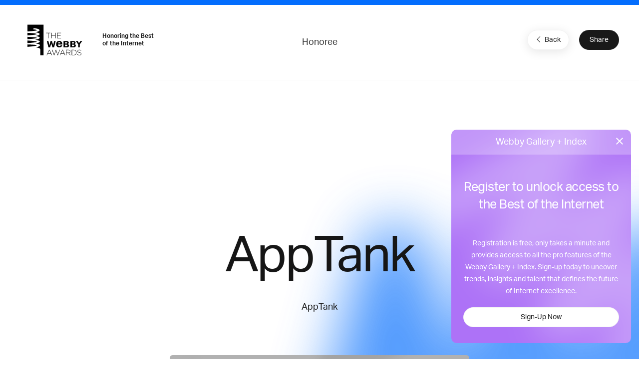

--- FILE ---
content_type: text/html; charset=utf-8
request_url: https://www.google.com/recaptcha/api2/anchor?ar=1&k=6LcC5f8qAAAAAN7E3g2z0N_EoPq3Vri8uXzTmFiO&co=aHR0cHM6Ly93aW5uZXJzLndlYmJ5YXdhcmRzLmNvbTo0NDM.&hl=en&v=PoyoqOPhxBO7pBk68S4YbpHZ&size=invisible&anchor-ms=20000&execute-ms=30000&cb=6f6n0oqgsnhu
body_size: 48611
content:
<!DOCTYPE HTML><html dir="ltr" lang="en"><head><meta http-equiv="Content-Type" content="text/html; charset=UTF-8">
<meta http-equiv="X-UA-Compatible" content="IE=edge">
<title>reCAPTCHA</title>
<style type="text/css">
/* cyrillic-ext */
@font-face {
  font-family: 'Roboto';
  font-style: normal;
  font-weight: 400;
  font-stretch: 100%;
  src: url(//fonts.gstatic.com/s/roboto/v48/KFO7CnqEu92Fr1ME7kSn66aGLdTylUAMa3GUBHMdazTgWw.woff2) format('woff2');
  unicode-range: U+0460-052F, U+1C80-1C8A, U+20B4, U+2DE0-2DFF, U+A640-A69F, U+FE2E-FE2F;
}
/* cyrillic */
@font-face {
  font-family: 'Roboto';
  font-style: normal;
  font-weight: 400;
  font-stretch: 100%;
  src: url(//fonts.gstatic.com/s/roboto/v48/KFO7CnqEu92Fr1ME7kSn66aGLdTylUAMa3iUBHMdazTgWw.woff2) format('woff2');
  unicode-range: U+0301, U+0400-045F, U+0490-0491, U+04B0-04B1, U+2116;
}
/* greek-ext */
@font-face {
  font-family: 'Roboto';
  font-style: normal;
  font-weight: 400;
  font-stretch: 100%;
  src: url(//fonts.gstatic.com/s/roboto/v48/KFO7CnqEu92Fr1ME7kSn66aGLdTylUAMa3CUBHMdazTgWw.woff2) format('woff2');
  unicode-range: U+1F00-1FFF;
}
/* greek */
@font-face {
  font-family: 'Roboto';
  font-style: normal;
  font-weight: 400;
  font-stretch: 100%;
  src: url(//fonts.gstatic.com/s/roboto/v48/KFO7CnqEu92Fr1ME7kSn66aGLdTylUAMa3-UBHMdazTgWw.woff2) format('woff2');
  unicode-range: U+0370-0377, U+037A-037F, U+0384-038A, U+038C, U+038E-03A1, U+03A3-03FF;
}
/* math */
@font-face {
  font-family: 'Roboto';
  font-style: normal;
  font-weight: 400;
  font-stretch: 100%;
  src: url(//fonts.gstatic.com/s/roboto/v48/KFO7CnqEu92Fr1ME7kSn66aGLdTylUAMawCUBHMdazTgWw.woff2) format('woff2');
  unicode-range: U+0302-0303, U+0305, U+0307-0308, U+0310, U+0312, U+0315, U+031A, U+0326-0327, U+032C, U+032F-0330, U+0332-0333, U+0338, U+033A, U+0346, U+034D, U+0391-03A1, U+03A3-03A9, U+03B1-03C9, U+03D1, U+03D5-03D6, U+03F0-03F1, U+03F4-03F5, U+2016-2017, U+2034-2038, U+203C, U+2040, U+2043, U+2047, U+2050, U+2057, U+205F, U+2070-2071, U+2074-208E, U+2090-209C, U+20D0-20DC, U+20E1, U+20E5-20EF, U+2100-2112, U+2114-2115, U+2117-2121, U+2123-214F, U+2190, U+2192, U+2194-21AE, U+21B0-21E5, U+21F1-21F2, U+21F4-2211, U+2213-2214, U+2216-22FF, U+2308-230B, U+2310, U+2319, U+231C-2321, U+2336-237A, U+237C, U+2395, U+239B-23B7, U+23D0, U+23DC-23E1, U+2474-2475, U+25AF, U+25B3, U+25B7, U+25BD, U+25C1, U+25CA, U+25CC, U+25FB, U+266D-266F, U+27C0-27FF, U+2900-2AFF, U+2B0E-2B11, U+2B30-2B4C, U+2BFE, U+3030, U+FF5B, U+FF5D, U+1D400-1D7FF, U+1EE00-1EEFF;
}
/* symbols */
@font-face {
  font-family: 'Roboto';
  font-style: normal;
  font-weight: 400;
  font-stretch: 100%;
  src: url(//fonts.gstatic.com/s/roboto/v48/KFO7CnqEu92Fr1ME7kSn66aGLdTylUAMaxKUBHMdazTgWw.woff2) format('woff2');
  unicode-range: U+0001-000C, U+000E-001F, U+007F-009F, U+20DD-20E0, U+20E2-20E4, U+2150-218F, U+2190, U+2192, U+2194-2199, U+21AF, U+21E6-21F0, U+21F3, U+2218-2219, U+2299, U+22C4-22C6, U+2300-243F, U+2440-244A, U+2460-24FF, U+25A0-27BF, U+2800-28FF, U+2921-2922, U+2981, U+29BF, U+29EB, U+2B00-2BFF, U+4DC0-4DFF, U+FFF9-FFFB, U+10140-1018E, U+10190-1019C, U+101A0, U+101D0-101FD, U+102E0-102FB, U+10E60-10E7E, U+1D2C0-1D2D3, U+1D2E0-1D37F, U+1F000-1F0FF, U+1F100-1F1AD, U+1F1E6-1F1FF, U+1F30D-1F30F, U+1F315, U+1F31C, U+1F31E, U+1F320-1F32C, U+1F336, U+1F378, U+1F37D, U+1F382, U+1F393-1F39F, U+1F3A7-1F3A8, U+1F3AC-1F3AF, U+1F3C2, U+1F3C4-1F3C6, U+1F3CA-1F3CE, U+1F3D4-1F3E0, U+1F3ED, U+1F3F1-1F3F3, U+1F3F5-1F3F7, U+1F408, U+1F415, U+1F41F, U+1F426, U+1F43F, U+1F441-1F442, U+1F444, U+1F446-1F449, U+1F44C-1F44E, U+1F453, U+1F46A, U+1F47D, U+1F4A3, U+1F4B0, U+1F4B3, U+1F4B9, U+1F4BB, U+1F4BF, U+1F4C8-1F4CB, U+1F4D6, U+1F4DA, U+1F4DF, U+1F4E3-1F4E6, U+1F4EA-1F4ED, U+1F4F7, U+1F4F9-1F4FB, U+1F4FD-1F4FE, U+1F503, U+1F507-1F50B, U+1F50D, U+1F512-1F513, U+1F53E-1F54A, U+1F54F-1F5FA, U+1F610, U+1F650-1F67F, U+1F687, U+1F68D, U+1F691, U+1F694, U+1F698, U+1F6AD, U+1F6B2, U+1F6B9-1F6BA, U+1F6BC, U+1F6C6-1F6CF, U+1F6D3-1F6D7, U+1F6E0-1F6EA, U+1F6F0-1F6F3, U+1F6F7-1F6FC, U+1F700-1F7FF, U+1F800-1F80B, U+1F810-1F847, U+1F850-1F859, U+1F860-1F887, U+1F890-1F8AD, U+1F8B0-1F8BB, U+1F8C0-1F8C1, U+1F900-1F90B, U+1F93B, U+1F946, U+1F984, U+1F996, U+1F9E9, U+1FA00-1FA6F, U+1FA70-1FA7C, U+1FA80-1FA89, U+1FA8F-1FAC6, U+1FACE-1FADC, U+1FADF-1FAE9, U+1FAF0-1FAF8, U+1FB00-1FBFF;
}
/* vietnamese */
@font-face {
  font-family: 'Roboto';
  font-style: normal;
  font-weight: 400;
  font-stretch: 100%;
  src: url(//fonts.gstatic.com/s/roboto/v48/KFO7CnqEu92Fr1ME7kSn66aGLdTylUAMa3OUBHMdazTgWw.woff2) format('woff2');
  unicode-range: U+0102-0103, U+0110-0111, U+0128-0129, U+0168-0169, U+01A0-01A1, U+01AF-01B0, U+0300-0301, U+0303-0304, U+0308-0309, U+0323, U+0329, U+1EA0-1EF9, U+20AB;
}
/* latin-ext */
@font-face {
  font-family: 'Roboto';
  font-style: normal;
  font-weight: 400;
  font-stretch: 100%;
  src: url(//fonts.gstatic.com/s/roboto/v48/KFO7CnqEu92Fr1ME7kSn66aGLdTylUAMa3KUBHMdazTgWw.woff2) format('woff2');
  unicode-range: U+0100-02BA, U+02BD-02C5, U+02C7-02CC, U+02CE-02D7, U+02DD-02FF, U+0304, U+0308, U+0329, U+1D00-1DBF, U+1E00-1E9F, U+1EF2-1EFF, U+2020, U+20A0-20AB, U+20AD-20C0, U+2113, U+2C60-2C7F, U+A720-A7FF;
}
/* latin */
@font-face {
  font-family: 'Roboto';
  font-style: normal;
  font-weight: 400;
  font-stretch: 100%;
  src: url(//fonts.gstatic.com/s/roboto/v48/KFO7CnqEu92Fr1ME7kSn66aGLdTylUAMa3yUBHMdazQ.woff2) format('woff2');
  unicode-range: U+0000-00FF, U+0131, U+0152-0153, U+02BB-02BC, U+02C6, U+02DA, U+02DC, U+0304, U+0308, U+0329, U+2000-206F, U+20AC, U+2122, U+2191, U+2193, U+2212, U+2215, U+FEFF, U+FFFD;
}
/* cyrillic-ext */
@font-face {
  font-family: 'Roboto';
  font-style: normal;
  font-weight: 500;
  font-stretch: 100%;
  src: url(//fonts.gstatic.com/s/roboto/v48/KFO7CnqEu92Fr1ME7kSn66aGLdTylUAMa3GUBHMdazTgWw.woff2) format('woff2');
  unicode-range: U+0460-052F, U+1C80-1C8A, U+20B4, U+2DE0-2DFF, U+A640-A69F, U+FE2E-FE2F;
}
/* cyrillic */
@font-face {
  font-family: 'Roboto';
  font-style: normal;
  font-weight: 500;
  font-stretch: 100%;
  src: url(//fonts.gstatic.com/s/roboto/v48/KFO7CnqEu92Fr1ME7kSn66aGLdTylUAMa3iUBHMdazTgWw.woff2) format('woff2');
  unicode-range: U+0301, U+0400-045F, U+0490-0491, U+04B0-04B1, U+2116;
}
/* greek-ext */
@font-face {
  font-family: 'Roboto';
  font-style: normal;
  font-weight: 500;
  font-stretch: 100%;
  src: url(//fonts.gstatic.com/s/roboto/v48/KFO7CnqEu92Fr1ME7kSn66aGLdTylUAMa3CUBHMdazTgWw.woff2) format('woff2');
  unicode-range: U+1F00-1FFF;
}
/* greek */
@font-face {
  font-family: 'Roboto';
  font-style: normal;
  font-weight: 500;
  font-stretch: 100%;
  src: url(//fonts.gstatic.com/s/roboto/v48/KFO7CnqEu92Fr1ME7kSn66aGLdTylUAMa3-UBHMdazTgWw.woff2) format('woff2');
  unicode-range: U+0370-0377, U+037A-037F, U+0384-038A, U+038C, U+038E-03A1, U+03A3-03FF;
}
/* math */
@font-face {
  font-family: 'Roboto';
  font-style: normal;
  font-weight: 500;
  font-stretch: 100%;
  src: url(//fonts.gstatic.com/s/roboto/v48/KFO7CnqEu92Fr1ME7kSn66aGLdTylUAMawCUBHMdazTgWw.woff2) format('woff2');
  unicode-range: U+0302-0303, U+0305, U+0307-0308, U+0310, U+0312, U+0315, U+031A, U+0326-0327, U+032C, U+032F-0330, U+0332-0333, U+0338, U+033A, U+0346, U+034D, U+0391-03A1, U+03A3-03A9, U+03B1-03C9, U+03D1, U+03D5-03D6, U+03F0-03F1, U+03F4-03F5, U+2016-2017, U+2034-2038, U+203C, U+2040, U+2043, U+2047, U+2050, U+2057, U+205F, U+2070-2071, U+2074-208E, U+2090-209C, U+20D0-20DC, U+20E1, U+20E5-20EF, U+2100-2112, U+2114-2115, U+2117-2121, U+2123-214F, U+2190, U+2192, U+2194-21AE, U+21B0-21E5, U+21F1-21F2, U+21F4-2211, U+2213-2214, U+2216-22FF, U+2308-230B, U+2310, U+2319, U+231C-2321, U+2336-237A, U+237C, U+2395, U+239B-23B7, U+23D0, U+23DC-23E1, U+2474-2475, U+25AF, U+25B3, U+25B7, U+25BD, U+25C1, U+25CA, U+25CC, U+25FB, U+266D-266F, U+27C0-27FF, U+2900-2AFF, U+2B0E-2B11, U+2B30-2B4C, U+2BFE, U+3030, U+FF5B, U+FF5D, U+1D400-1D7FF, U+1EE00-1EEFF;
}
/* symbols */
@font-face {
  font-family: 'Roboto';
  font-style: normal;
  font-weight: 500;
  font-stretch: 100%;
  src: url(//fonts.gstatic.com/s/roboto/v48/KFO7CnqEu92Fr1ME7kSn66aGLdTylUAMaxKUBHMdazTgWw.woff2) format('woff2');
  unicode-range: U+0001-000C, U+000E-001F, U+007F-009F, U+20DD-20E0, U+20E2-20E4, U+2150-218F, U+2190, U+2192, U+2194-2199, U+21AF, U+21E6-21F0, U+21F3, U+2218-2219, U+2299, U+22C4-22C6, U+2300-243F, U+2440-244A, U+2460-24FF, U+25A0-27BF, U+2800-28FF, U+2921-2922, U+2981, U+29BF, U+29EB, U+2B00-2BFF, U+4DC0-4DFF, U+FFF9-FFFB, U+10140-1018E, U+10190-1019C, U+101A0, U+101D0-101FD, U+102E0-102FB, U+10E60-10E7E, U+1D2C0-1D2D3, U+1D2E0-1D37F, U+1F000-1F0FF, U+1F100-1F1AD, U+1F1E6-1F1FF, U+1F30D-1F30F, U+1F315, U+1F31C, U+1F31E, U+1F320-1F32C, U+1F336, U+1F378, U+1F37D, U+1F382, U+1F393-1F39F, U+1F3A7-1F3A8, U+1F3AC-1F3AF, U+1F3C2, U+1F3C4-1F3C6, U+1F3CA-1F3CE, U+1F3D4-1F3E0, U+1F3ED, U+1F3F1-1F3F3, U+1F3F5-1F3F7, U+1F408, U+1F415, U+1F41F, U+1F426, U+1F43F, U+1F441-1F442, U+1F444, U+1F446-1F449, U+1F44C-1F44E, U+1F453, U+1F46A, U+1F47D, U+1F4A3, U+1F4B0, U+1F4B3, U+1F4B9, U+1F4BB, U+1F4BF, U+1F4C8-1F4CB, U+1F4D6, U+1F4DA, U+1F4DF, U+1F4E3-1F4E6, U+1F4EA-1F4ED, U+1F4F7, U+1F4F9-1F4FB, U+1F4FD-1F4FE, U+1F503, U+1F507-1F50B, U+1F50D, U+1F512-1F513, U+1F53E-1F54A, U+1F54F-1F5FA, U+1F610, U+1F650-1F67F, U+1F687, U+1F68D, U+1F691, U+1F694, U+1F698, U+1F6AD, U+1F6B2, U+1F6B9-1F6BA, U+1F6BC, U+1F6C6-1F6CF, U+1F6D3-1F6D7, U+1F6E0-1F6EA, U+1F6F0-1F6F3, U+1F6F7-1F6FC, U+1F700-1F7FF, U+1F800-1F80B, U+1F810-1F847, U+1F850-1F859, U+1F860-1F887, U+1F890-1F8AD, U+1F8B0-1F8BB, U+1F8C0-1F8C1, U+1F900-1F90B, U+1F93B, U+1F946, U+1F984, U+1F996, U+1F9E9, U+1FA00-1FA6F, U+1FA70-1FA7C, U+1FA80-1FA89, U+1FA8F-1FAC6, U+1FACE-1FADC, U+1FADF-1FAE9, U+1FAF0-1FAF8, U+1FB00-1FBFF;
}
/* vietnamese */
@font-face {
  font-family: 'Roboto';
  font-style: normal;
  font-weight: 500;
  font-stretch: 100%;
  src: url(//fonts.gstatic.com/s/roboto/v48/KFO7CnqEu92Fr1ME7kSn66aGLdTylUAMa3OUBHMdazTgWw.woff2) format('woff2');
  unicode-range: U+0102-0103, U+0110-0111, U+0128-0129, U+0168-0169, U+01A0-01A1, U+01AF-01B0, U+0300-0301, U+0303-0304, U+0308-0309, U+0323, U+0329, U+1EA0-1EF9, U+20AB;
}
/* latin-ext */
@font-face {
  font-family: 'Roboto';
  font-style: normal;
  font-weight: 500;
  font-stretch: 100%;
  src: url(//fonts.gstatic.com/s/roboto/v48/KFO7CnqEu92Fr1ME7kSn66aGLdTylUAMa3KUBHMdazTgWw.woff2) format('woff2');
  unicode-range: U+0100-02BA, U+02BD-02C5, U+02C7-02CC, U+02CE-02D7, U+02DD-02FF, U+0304, U+0308, U+0329, U+1D00-1DBF, U+1E00-1E9F, U+1EF2-1EFF, U+2020, U+20A0-20AB, U+20AD-20C0, U+2113, U+2C60-2C7F, U+A720-A7FF;
}
/* latin */
@font-face {
  font-family: 'Roboto';
  font-style: normal;
  font-weight: 500;
  font-stretch: 100%;
  src: url(//fonts.gstatic.com/s/roboto/v48/KFO7CnqEu92Fr1ME7kSn66aGLdTylUAMa3yUBHMdazQ.woff2) format('woff2');
  unicode-range: U+0000-00FF, U+0131, U+0152-0153, U+02BB-02BC, U+02C6, U+02DA, U+02DC, U+0304, U+0308, U+0329, U+2000-206F, U+20AC, U+2122, U+2191, U+2193, U+2212, U+2215, U+FEFF, U+FFFD;
}
/* cyrillic-ext */
@font-face {
  font-family: 'Roboto';
  font-style: normal;
  font-weight: 900;
  font-stretch: 100%;
  src: url(//fonts.gstatic.com/s/roboto/v48/KFO7CnqEu92Fr1ME7kSn66aGLdTylUAMa3GUBHMdazTgWw.woff2) format('woff2');
  unicode-range: U+0460-052F, U+1C80-1C8A, U+20B4, U+2DE0-2DFF, U+A640-A69F, U+FE2E-FE2F;
}
/* cyrillic */
@font-face {
  font-family: 'Roboto';
  font-style: normal;
  font-weight: 900;
  font-stretch: 100%;
  src: url(//fonts.gstatic.com/s/roboto/v48/KFO7CnqEu92Fr1ME7kSn66aGLdTylUAMa3iUBHMdazTgWw.woff2) format('woff2');
  unicode-range: U+0301, U+0400-045F, U+0490-0491, U+04B0-04B1, U+2116;
}
/* greek-ext */
@font-face {
  font-family: 'Roboto';
  font-style: normal;
  font-weight: 900;
  font-stretch: 100%;
  src: url(//fonts.gstatic.com/s/roboto/v48/KFO7CnqEu92Fr1ME7kSn66aGLdTylUAMa3CUBHMdazTgWw.woff2) format('woff2');
  unicode-range: U+1F00-1FFF;
}
/* greek */
@font-face {
  font-family: 'Roboto';
  font-style: normal;
  font-weight: 900;
  font-stretch: 100%;
  src: url(//fonts.gstatic.com/s/roboto/v48/KFO7CnqEu92Fr1ME7kSn66aGLdTylUAMa3-UBHMdazTgWw.woff2) format('woff2');
  unicode-range: U+0370-0377, U+037A-037F, U+0384-038A, U+038C, U+038E-03A1, U+03A3-03FF;
}
/* math */
@font-face {
  font-family: 'Roboto';
  font-style: normal;
  font-weight: 900;
  font-stretch: 100%;
  src: url(//fonts.gstatic.com/s/roboto/v48/KFO7CnqEu92Fr1ME7kSn66aGLdTylUAMawCUBHMdazTgWw.woff2) format('woff2');
  unicode-range: U+0302-0303, U+0305, U+0307-0308, U+0310, U+0312, U+0315, U+031A, U+0326-0327, U+032C, U+032F-0330, U+0332-0333, U+0338, U+033A, U+0346, U+034D, U+0391-03A1, U+03A3-03A9, U+03B1-03C9, U+03D1, U+03D5-03D6, U+03F0-03F1, U+03F4-03F5, U+2016-2017, U+2034-2038, U+203C, U+2040, U+2043, U+2047, U+2050, U+2057, U+205F, U+2070-2071, U+2074-208E, U+2090-209C, U+20D0-20DC, U+20E1, U+20E5-20EF, U+2100-2112, U+2114-2115, U+2117-2121, U+2123-214F, U+2190, U+2192, U+2194-21AE, U+21B0-21E5, U+21F1-21F2, U+21F4-2211, U+2213-2214, U+2216-22FF, U+2308-230B, U+2310, U+2319, U+231C-2321, U+2336-237A, U+237C, U+2395, U+239B-23B7, U+23D0, U+23DC-23E1, U+2474-2475, U+25AF, U+25B3, U+25B7, U+25BD, U+25C1, U+25CA, U+25CC, U+25FB, U+266D-266F, U+27C0-27FF, U+2900-2AFF, U+2B0E-2B11, U+2B30-2B4C, U+2BFE, U+3030, U+FF5B, U+FF5D, U+1D400-1D7FF, U+1EE00-1EEFF;
}
/* symbols */
@font-face {
  font-family: 'Roboto';
  font-style: normal;
  font-weight: 900;
  font-stretch: 100%;
  src: url(//fonts.gstatic.com/s/roboto/v48/KFO7CnqEu92Fr1ME7kSn66aGLdTylUAMaxKUBHMdazTgWw.woff2) format('woff2');
  unicode-range: U+0001-000C, U+000E-001F, U+007F-009F, U+20DD-20E0, U+20E2-20E4, U+2150-218F, U+2190, U+2192, U+2194-2199, U+21AF, U+21E6-21F0, U+21F3, U+2218-2219, U+2299, U+22C4-22C6, U+2300-243F, U+2440-244A, U+2460-24FF, U+25A0-27BF, U+2800-28FF, U+2921-2922, U+2981, U+29BF, U+29EB, U+2B00-2BFF, U+4DC0-4DFF, U+FFF9-FFFB, U+10140-1018E, U+10190-1019C, U+101A0, U+101D0-101FD, U+102E0-102FB, U+10E60-10E7E, U+1D2C0-1D2D3, U+1D2E0-1D37F, U+1F000-1F0FF, U+1F100-1F1AD, U+1F1E6-1F1FF, U+1F30D-1F30F, U+1F315, U+1F31C, U+1F31E, U+1F320-1F32C, U+1F336, U+1F378, U+1F37D, U+1F382, U+1F393-1F39F, U+1F3A7-1F3A8, U+1F3AC-1F3AF, U+1F3C2, U+1F3C4-1F3C6, U+1F3CA-1F3CE, U+1F3D4-1F3E0, U+1F3ED, U+1F3F1-1F3F3, U+1F3F5-1F3F7, U+1F408, U+1F415, U+1F41F, U+1F426, U+1F43F, U+1F441-1F442, U+1F444, U+1F446-1F449, U+1F44C-1F44E, U+1F453, U+1F46A, U+1F47D, U+1F4A3, U+1F4B0, U+1F4B3, U+1F4B9, U+1F4BB, U+1F4BF, U+1F4C8-1F4CB, U+1F4D6, U+1F4DA, U+1F4DF, U+1F4E3-1F4E6, U+1F4EA-1F4ED, U+1F4F7, U+1F4F9-1F4FB, U+1F4FD-1F4FE, U+1F503, U+1F507-1F50B, U+1F50D, U+1F512-1F513, U+1F53E-1F54A, U+1F54F-1F5FA, U+1F610, U+1F650-1F67F, U+1F687, U+1F68D, U+1F691, U+1F694, U+1F698, U+1F6AD, U+1F6B2, U+1F6B9-1F6BA, U+1F6BC, U+1F6C6-1F6CF, U+1F6D3-1F6D7, U+1F6E0-1F6EA, U+1F6F0-1F6F3, U+1F6F7-1F6FC, U+1F700-1F7FF, U+1F800-1F80B, U+1F810-1F847, U+1F850-1F859, U+1F860-1F887, U+1F890-1F8AD, U+1F8B0-1F8BB, U+1F8C0-1F8C1, U+1F900-1F90B, U+1F93B, U+1F946, U+1F984, U+1F996, U+1F9E9, U+1FA00-1FA6F, U+1FA70-1FA7C, U+1FA80-1FA89, U+1FA8F-1FAC6, U+1FACE-1FADC, U+1FADF-1FAE9, U+1FAF0-1FAF8, U+1FB00-1FBFF;
}
/* vietnamese */
@font-face {
  font-family: 'Roboto';
  font-style: normal;
  font-weight: 900;
  font-stretch: 100%;
  src: url(//fonts.gstatic.com/s/roboto/v48/KFO7CnqEu92Fr1ME7kSn66aGLdTylUAMa3OUBHMdazTgWw.woff2) format('woff2');
  unicode-range: U+0102-0103, U+0110-0111, U+0128-0129, U+0168-0169, U+01A0-01A1, U+01AF-01B0, U+0300-0301, U+0303-0304, U+0308-0309, U+0323, U+0329, U+1EA0-1EF9, U+20AB;
}
/* latin-ext */
@font-face {
  font-family: 'Roboto';
  font-style: normal;
  font-weight: 900;
  font-stretch: 100%;
  src: url(//fonts.gstatic.com/s/roboto/v48/KFO7CnqEu92Fr1ME7kSn66aGLdTylUAMa3KUBHMdazTgWw.woff2) format('woff2');
  unicode-range: U+0100-02BA, U+02BD-02C5, U+02C7-02CC, U+02CE-02D7, U+02DD-02FF, U+0304, U+0308, U+0329, U+1D00-1DBF, U+1E00-1E9F, U+1EF2-1EFF, U+2020, U+20A0-20AB, U+20AD-20C0, U+2113, U+2C60-2C7F, U+A720-A7FF;
}
/* latin */
@font-face {
  font-family: 'Roboto';
  font-style: normal;
  font-weight: 900;
  font-stretch: 100%;
  src: url(//fonts.gstatic.com/s/roboto/v48/KFO7CnqEu92Fr1ME7kSn66aGLdTylUAMa3yUBHMdazQ.woff2) format('woff2');
  unicode-range: U+0000-00FF, U+0131, U+0152-0153, U+02BB-02BC, U+02C6, U+02DA, U+02DC, U+0304, U+0308, U+0329, U+2000-206F, U+20AC, U+2122, U+2191, U+2193, U+2212, U+2215, U+FEFF, U+FFFD;
}

</style>
<link rel="stylesheet" type="text/css" href="https://www.gstatic.com/recaptcha/releases/PoyoqOPhxBO7pBk68S4YbpHZ/styles__ltr.css">
<script nonce="J2VpAuieHDL5gomjfpqDZQ" type="text/javascript">window['__recaptcha_api'] = 'https://www.google.com/recaptcha/api2/';</script>
<script type="text/javascript" src="https://www.gstatic.com/recaptcha/releases/PoyoqOPhxBO7pBk68S4YbpHZ/recaptcha__en.js" nonce="J2VpAuieHDL5gomjfpqDZQ">
      
    </script></head>
<body><div id="rc-anchor-alert" class="rc-anchor-alert"></div>
<input type="hidden" id="recaptcha-token" value="[base64]">
<script type="text/javascript" nonce="J2VpAuieHDL5gomjfpqDZQ">
      recaptcha.anchor.Main.init("[\x22ainput\x22,[\x22bgdata\x22,\x22\x22,\[base64]/[base64]/MjU1Ong/[base64]/[base64]/[base64]/[base64]/[base64]/[base64]/[base64]/[base64]/[base64]/[base64]/[base64]/[base64]/[base64]/[base64]/[base64]\\u003d\x22,\[base64]\\u003d\x22,\x22w6UoKcO5SjNCRMO9wqtTWsKtw7nDu1rCjcKwwpwkw6hCPcOQw70YbH0ATQFRw7s8YwfDq34bw5jDnMKJSGwMVsKtCcKrBBZbwpTCjUx1RgdxEcKGwrfDrB4Qwrxnw7RDGlTDhnPCicKHPsKswqDDg8OXwr/DscObOCLCjsKpQz/[base64]/DtcO9wp7CtcOPcgg3w4zCtMOhw4XDjSIPND1+w4/DjcOnGm/DpEbDlMOoRUPCo8ODbMKTwrXDp8Ofw6HCjMKJwo1bw509wqd8w6jDpl3CskTDsnrDkMKHw4PDhyNBwrZNTcKHOsKcK8O0woPCl8KDZ8KgwqFGNW50KMK9L8OCw5EFwqZPWsKBwqALSjtCw55WcsK0wrkUw7HDtU9ccgPDtcOiwq/Co8OyOzDCmsOmwqwlwqErw690J8O2SWlCKsOme8KwC8ORFwrCvk4Fw5PDkVAPw5BjwocUw6DCtGg2LcO3wqfDtEg0w5PCglzCncKPBm3Dl8OcHVhxQFkRDMKzwqnDtXPCnsOSw43Dsl3DrcOyRCLDmRBCwoNbw65lwrLCgMKMwogCMMKVSS3CnC/CqjPCmADDiWM1w5/DmcKwOjIew6ctfMO9wr4QY8O5fmZnQMOAF8OFSMO4wrTCnGzCiGwuB8OSOwjCqsKgwojDv2Vcwo59HsOYF8Ofw7HDpB5sw4HDglpGw6DCosKWwrDDrcOEwpnCnVzDuxJHw5/CqCXCo8KAMHwBw5nDjcK/PnbClcK9w4UWK37DvnTChcKFwrLCmykhwrPCuhDCpMOxw54ywrQHw7/DrTkeFsKvw4zDj2gYL8OfZcKiDQ7DisKWSCzCgcKWw60rwokzLQHCisOtwpc/R8OEwrA/a8O2YcOwPMOlCTZSw60bwoFKw6LDmXvDuTPClsOfwpvCjMKFKsKHw5/[base64]/Ds1BTw6RHOsKUEcKTwqRCSsKqGW05w7nCuR7DmsOZwoEQPMKleiE1wpsywow7MwrDiBtPw7kRw7Jlw6/CqkjCoF9ow7TDmSB4FEjCp112wobCvlbDum/DqMKBV2sGw4zCpQTCnCfDmMKcw4HCusKuwqVGwrFkNwTDtW1Pw7DCiMK8CcK9wq7Ck8Knwpw4DsOwKMKSwp4Vw64NbTURGS/DnsOOw73DrATCqHXCp2zCiygUaGksX1DCmMKNU24ewrrCiMKWwrBmK8OFwqxNVgvCo0QPw7rCnsOXw57Dj1kbU0/[base64]/CqsOhTcKPAVY2wq4GacKRJMK6wrRrw6fCoMKGUihDw4w7wqTCkQXCmMO8VMK5GiXDpsO1wqwNwrg2w7PCi3/DkGYpw6tCcH3Dl30+Q8OkwrDDjgsEw5HCqMKAYmx9wrbCqMOyw6HCp8OmDUELwpk3wovDsgw4QA/CghLCusOKwovCnxlQO8KIBsOPwo7DoHTCqUXClsKAPH4pw5hOM0XDr8OhWsOHw7HDhXHClMKNw4QZa15Mw5PChcOVwpczw7fDrk3DvgXDoUUPw5DDp8Kow4HDqsK3w4rCnwInw4MTSsK6BGTCmzjDjHcpwqsCHVEfIsKzwpFkIFsycFbCli/CusK3EcKSZEjCvB4Yw7V8w4bCtmNvw6A8SRfCocKYwoVLw5fCisOMWHcZwqPDh8KCw51+JsOUw6V2w6bDisOqwpQdw5x5w7zCisO9YinDtDLCj8OwbxZYwrdZCEHDlsKMAcKMw6Vbw49tw4/Dn8K5w5ViwpTCicOpw4HCtGVjYwXCp8KUwp3Dl2ZLw7BMwpTChnRrwrPCknTDqsKVw79Vw6vDmMOWwr8SQsOMKcOrwq7DjcKXwpNHflITw5x3w4vCpgDCihY2bxEiD1/DrMKiRMK9wopfAcOlRMKydR5yfMO0KBMtwoxCw7A6W8KbfsOSwoPDtFrCkwMgGsKQwo7DpjYqQcKLOsOddX8Xw5HDlcO3BWnDgcKrw7Y0Zg/DjcKcw7trY8O/[base64]/Dh8OYwo7CrsOZworDhMKHwoDDsnUSwp3CqXvCoMOxwoIDQA3DhcKewpzCosKVwo1FwovDmzMKVCLDpBbCvlwKbHvDmCcBwojCvVILHMOGD1djQ8KpwrrDpsOAw4TDgmAtb8K6CMOyH8O+w4QjBcOBH8KlworDql/DrcO0wqBawpXChSYeLlTCiMOKw4NUNmQtw7xdw6spbsKQw5rCkUg5w5A7CCzDmsKhw5pPw7DDgMK7fMKvAQpdNwNcd8OPwozCo8KSHAVcwqU3w6jDgsOUw5QFw6jDvgQgw6/DrmbCiFfCi8Kxwr8ZwoPCjsOdwp9Cw4TDjcOpw4vDgMOpCcKodH/DlWd2wrHCvcOaw5J5w6XCn8K4w6cNLWPDp8Kpw65UwoxywqzDqi1Ow6cYw4zDjEFpwrtFMUTCk8OQw4UPAWkrwrfDjsOYMVRvHsKvw7kyw7xKUBx7ZcKSwpktLB17QztXwo1wf8Kfwr98w4Jvw7jCmMOXw5MpJ8KtVUnDosOOw7nCvsKow5lLEsKtUMOKw4/CoDRGPsKiw7rDmsKCwrECwqHDgT04I8KqJn9SDMO5w4dMPsKkacKPIXjCoVtiFcKOUxPDosO8LxbCisOEwqbDkcKoT8KHw5HDrEXCmMO2w6jDgjvDlFfCkMOfSsKow7olVzdrwoRWJ0EAw5jCscKsw4bDj8Ksw4/DhcKIwoNJYMOlw6vCjMO8w6wRVjTDhFJuBhkZw6Irw5xpwoLCrErDlUIBVCDDvcOdd33DiDTDk8KcOzfCvsOFw6PCh8KcAEgtB3xRfcKww7YnWS7DgkYOw7rCnUALw4I/[base64]/DusOtw7Nfw7kSPiY9w5Y7fi3ClMKdwo/Dm8K3wqTDtC3CrBx0w7XCtsKNHsOAOVPDmnLDmxLCvMO9eF0WFUnDnWjDssKzwrJTZB5ww7bDuzI7RHnCpyLDvlFWCh3CiMKCCMOxSxFMwqpOF8Krw7M3XmFuRMOow4/DusKcCg1Iw5XDu8KwDAkgf8OeIsOJWg7Cl2oMwp/DtsKEwo9bEAjDlcKIEMKAB1/CvCDDnsK/eR56AQ/CvMKBwq4TwoIJZMKOWsOMwr/CscO3e150wrBtL8OxB8K2w6jCjktuCsKbwpxDGlcBL8OVw6LCr3XDgMOqw73Ds8K/w5vCssK/fMKTaW4yZRvCrcK9w7csbsOaw4zCpj7CvMOiw6DDk8Kpw47DrMOnw4rCoMKlwo0dw5FMwq3CnsKvQXvDlsK2Dy9kw7E+Hh45w6LDnGrCuGHDpcOWw4c7aXjCkQg1w6fCkHnCp8KfQ8KpJMKLTx7ChcKLe0jDr2gZccKrXcOlw7UTw79hCXJxwq9cwqxuUcOYTMK/wqMlScO1w6vCgsO+Ew1gw4hTw4HDljVnw6zDucKZExLDgsOFw6I6ZMOiGcKAwo3Dk8OzJMKMFn8TwpNrK8OvecOuworDmAdhwqNIGyBPwpjDrcKdN8O2wpwAw7rCt8OywpzCg3lsNcK0ZMOQfQTDnh/[base64]/DgsOQwr7CkB3Cq8OETgLCojgXNkVlwrLDj8O8DMKJHsO/ayXCs8K/wooqG8K4BlgoUcKqcMOkRgjChn3DiMO+wojDjcKsf8OxwqjDicKewqrDsmcxw40jw7khPXAFJgRJwpvDvXDChCLClwLDvSnDnmTDsy3DoMORw54hFknCmndlLcOQwqIxw5DDmcKwwrY/w4oZDcODO8KQwpRrAMK4wpTCiMKtw4tLwpttw7sewolBPMObwoRXHR/CsEEbw6bDgS7CqcKgwoMXLHvCoSlzwqZkwqIJAcOPacOpwo4rw4FJw75XwoNVfEzDq3XCtCDDp1Nnw4/[base64]/[base64]/CvsKQQn45w7ARw4TDiWvDhEnDo8Krw7I4IVvDvnPDlsK4fMOwZsO0C8O/VCnDm1Z8wpIbT8OxBVhVIRMXwpLCmcOFGHfDrcK9w73DsMOKBmkBcWnDqcOsacKCQHpVWXIbwoTDmxFew6jCucOqBQRrw6vDrsKTwrEzw5YEw4fDm09pw7AwSDVQwrDDnsKHwpPCtj/[base64]/Cm8KPSmTCkxgWwqvCqFlGwqY5bsONCcKkCiklwoNbRMK8wr7CusKpH8OvBMKGw7JeTWzDicKuecOcA8KyOnQEwrJqw4x/XsO3wo7Cg8OewoRCUcK9VSVYwpZRw5XDl0/CtsK+woE0w7nDucOOK8K0EsOJXwNywphbAQPDucK0BEAew4DClMKLIsO9AxLCqHLCvDMQf8KJRMOpQ8OOLMORUMOtGcKtw5bCpgvDsRrDusKDYGLCiUHCpsK4VcK8wpzDtsO+w4d5wrbCgWMTA1LCu8KXw4TDtSbDlcKUwrMQKMKkLMO8V8Kgw5VTw5zDhU3DlgfCjm/DhVjDji/DlMKkwrRRw6bDjsOawrZEw6l5w6E7w4Epw4DDjcKKeU7DoS/CriPCgcOKWMOYQMKaAcO7aMOEG8KyOh17HA/CncO8NMOfwqxQAR0vGMK1wqVCK8OKOsOBMsOhwpTDi8OtwqAgf8KXDiTCqh7DmU/CsGbCqUhNw5EtSm8ccMKswrnCrV/Doygvw6PDsUXCvMOOK8KXwrAswo/CusKHw68+w7/CjcOmw5JDwopewonDmMOWw57CnT/DqTnCi8OgU2DCssKFLcOuwpLDoWbCkMK6wpFjV8KzwrUfBsOHd8KVwoc3L8Kow4vDrcO+VxzCvSzDjFhow7ZTb0U9GwbDsSDCtsOYC3xJw5Mqwqx5w5fDtsK6w5sqW8KDw5JZw6IAw7PClVXDpW/ClMKSw6DDvX/CrcOewpzCiwbCgMKpZ8KEMUTCuRLCjX/DiMOyMnxnwq7DsMOSw4psSgFuw5HDsT3DvMKsfSbCkMODw7HCpMK0wqTCnMK5wpszwr3ChlXCpAvCm3LDi8O7OArDhMKPFMOQdcKjDVtbwoHClVPDkFAHw7zCoMKhw4dOM8K5AXBxHcOuwoYbwpHCo8O8EcKnfiR7wo7Dk03DnlE6BBHDisOKwrJCw590wp/DmHDCq8OJRsOCw7FiPsKkIMKMw7rDk1cRAsOtTETCuy/Dq2s1QsOqw6/DnGU2LcOOw7xWEsOqfRrCkMKNPcKlaMOKEyzChsKhSMK/E1hTflTDmsKBfMK1wploF1ZYwpYafsKvwrzDsMOoPMOewo17bgvCsUfCmE0OKsKPB8Oow6bDrA/[base64]/fsO9Xi8Hw4XCpcO8wpzCiDc5R0xCFsO1wpvCuT0Bw40RF8K1woByb8Oyw67DgWMVwow3wpQgw5wKwrHCumLCr8K6G1vCqkHDt8O/CUTCpsKpVDbCjMOXVFsiw7rCsF3Dn8OeScKRQlXCmMKGw6PCtMK1woTDuR49S3h0b8KHOnZ/[base64]/w5pdw5oiw4vCmwvDvDVuIsOiw57ClsKWAj9TV8Kyw650wqrDmgzDvMK/VmVPw7E0w6k/VMOfel8iZcK+DsO5w63CpUBswr9mw77Dhzshw58pw7vCu8Ouf8KHwq/Ctwk5w60Wahodw7vDh8K+w4vDicK7f3PDpiHCtcKneUQUa3HDr8K+McOEXT0zPTwYPFHDgcORNFMMDlRRw6LDhHrDucOPw7Zbw73CmWQVwqkMwqwvQ3zDgcOjEcOSwoPCicKFM8OCfsOpPD8iJiFDJSpbwpLDo2/CnXZ3PxPDmMKAPmXDr8K8P1nCrFoxeMKqRhfDpcK4wqrDqFswecKIRsO+woMNw7bCgsOpSAQVw6fCk8OtwrUtRDnCscK/w5cJw6XCo8OIKMOgbyFbw6LCmsKPw6lYw4TDgmbDtS5UbcOswrtiBH4XQ8KVYMOKwqHDrMKrw5vDksKtw5ZiwqXCu8ObKcKePcOvTkHCscKwwqAfwpkPw5RASynCgWrCoSRKYsOJF0vCm8KvF8KvHUXCvsOOQcO/QHjDsMK9aCTDsw3DmsK8DMK+EG3DnsKSaD1NaG95AcODNydJw6JOS8O6wr1/w4LDgXYtwojDl8OTw7DCsMOHDMOfQHkkZzd2bwPDusK8Mx4SUcOmMkfDs8KKwqfDpDdOw5vCj8KpGgUYw68uO8K1JsKCHxHDgMKBwpwYPHzDrcOiG8KFw5UbwrHDlATCux7CixhSw7EWwq3DlcOvwolOL2/Ds8OAwqLDkClfw47DjcKqBcKAw7jDpBnDj8OnwrPCpsK6wrvDi8ONwrvDlQjDgcOxw6F2PD1Mw6fChMOFw7DDsSkTID/[base64]/CuDtAwppIRTZFFsKdZMKEDR9hJQFxFMOqwrTDtGTCk8OSw4LDmi3CmcKowrJvGHDDvMOnDMKNUHhUw4xRwpTCl8KUwo3DtsOuw75TUMOkw7Jhc8O9MFx/TVPCp2jCkwPDqMKCw7nCncK/wovCgyRONMKuejrDtcK0wpMuOE7DpWDDunvDnsK3wo7DpsOZw6FkEmfCgyjDoWhgCsKrwo/DhCzCqkTCtGMvPsOjwrYICzcGF8KYw4IRw7rChMKUw55swp7DtyMewo7CuAnCscKBwrFYb2/[base64]/MgfCs8KuS8OYe8KcSMKjZTrDpcOhwo0/wqrCom9wADvCsMKgw4EHWMK1VU3ChTzDqHwxwp9yEi9XwpcZYMOIA3jCvhfDkMO5w7dvw4U7w7nCpCnDkMKuwrx6wp5Swqh+w74fbB/CtsKswqoQA8KfYcOswoxXQghHNRtcKcKpw5UDw6/DmHwrwr/DiGYYf8K8JcKPa8KBe8Otw69TC8Onw4MRwpnCvQlFwq8QMsK3wo0UPjdcwqo4L3XDkVBzwrZEAcORw5nCkcKeIktZwqhTCibCuxTDrMKqw64LwqFuw4rDp0PClMOdwqPDpcOdURAew7zCpGjCl8OScxLDm8O9ZcK8w5zCuBrCkcOIB8OUOm/[base64]/DvsO5aBAoGSRRBsKJZMOcGynCiA0sV8KeE8O+YHkKw7jCr8KHP8KHw7NNcx3Dvmd3PE/DmMOUwr3DhXjCjFrDpU3CpcKuDRtRDcKEEAoywqM/woXDosOrLcK2E8K5DjBXw7nCv1tVO8KUw6LDgcKfOMKpwo3Dj8O9Gy5cCMOWQcO+w7LDpSnCksOwdTLCgcOkanrDjsOvTG0DwpZnw7grwqLCo0TDrsOlw5EvY8OOKMOWFsK/[base64]/DhH3CsxLDr294w4Nea8KFwo/DpUxwwrdhw5EiTcOqwok3FCrDphzCj8KSwpZ+AsKRw5Flw4VZwqVFw5lQwrwSw6fCjsOKEEHCuyF/w7Iyw6LDuH3Dgw90w7VEw71ew7E1w53Dpxl+NsKUH8OHwr7CvMOqw6FLwp/Dl8OTwpbDsEUhwps8w4HDrH3Dp3nDjQPCoEfCjsOsw5TDvsOrXjhpwqI5wofDoUTCicK6wpzDrhx8CU/DusKiaFwbIsKgbRg0wp7DrmLCisOcJ13CmcOOE8ONw6rCuMOpw6bDk8KewonDl1JewqR8EcKow6RGwodzwojDpCTDgcOQb3zCkcOPbCzDjsOLbkxkJcO+csKHwp7CicOQw7PDmmATGVDDtsKqwr5lwo7DgR7CucK3w57DqsOdwrA6w5bDm8KVSgHDl1tHKz/CuQ5Xw6cCPlvDrmjCpcK8SmLDvMODwroxFwxhH8OYF8Kfw7/DrcKxwpTDpVAlaxHCq8OmHcOcwpEdSiHCs8K8wpPCoBcfWD7DmsOrYMKewqjCvydtwo9iwqXDo8OfeMO3wpzCtxrClWJcw6jDn0t+wrvDsMKZwoDCp8OuacOgwprCu2rCrHPCgXdaw7LDoW/ClcK6QXhGZsOHw5/DghhJZjrDm8O7T8Kcw7rDqgLDhsOHDcOGKV5Da8OZd8OwPwwcYcKLD8Khwp7CgcKgwpTDoghOwrplw7jDkMO9BsKKWMOAMsKdAMKgZcOow4DDrXjDlWbDsXFje8KHw4zChsOzwpjDjsKWR8Opw4HDknY9EBTClnnDqh4NJcKvw4TCswjDjnYZK8OYwqMlwpd5RQ/Cgn4baMOHwqTCq8Ohw5tEW8KVC8Klwq9fwockwr7Dr8KfwpIcHVfCkMKgwrMkwpoeccOLeMK7w43DiBQnSsOEOMO3w6vCn8O0YhpEw7vDqznDoQ3CswN3GU47NRnDmcOyOAoNwoPCpUPChkTChsKTwqzDrMKHWxvCqQ3Cqh1uR3TCqX/ChRjCusK3FBHDosO3w7/DtWd+w6pjw7PDiDrCusKTTMOWw7nCocK5wr/[base64]/[base64]/[base64]/CjcKLwqUsWyHCmMO8QXR7YsO8w64Pw5phwp/CnxJuwoIIwqvDuzILWF00IXrDncOnRcKLJwkBw7M1dsOHw5IPUsKEwrYww6LDo30BZ8KmC3JQFsO/[base64]/[base64]/w7XDiz3Cp8O7w6zClUXCmxfCgsO7UA9HAsORw55xwofDh3tkw7h4wox6FMOqw6sbTw3CmcK8wq14w7MYRMKcCMK9wokWwrEUw68Fw7XDlCbDm8O3Y0jDiBEPw7LDscO/w5JTVSfDlsOfwrhQwr57Gz/[base64]/Du8KywqJDJsOTfmfDhMK8BcK6Ggo6FMKCTh5dDVA4wpLDhsKDLsONwq5JRljCrmLChsKXZR8DwqkYX8OfDRzDgcKIeyJ3w4bChsKXD2dQD8Oowpp0alQhC8K1OXXCqwjCjz98ZxvDgj96wp9rwr0/[base64]/w5Mww6jCi8OQwqBfcV3DkcOhwp3Cv3/DicOOw7lqOcOlw5hMIcKeOjTDvDtXwqYiY2rDgwrCuS/[base64]/CkRg6RldHPsOcw4bDlSDDo8OPHcOJPSF3d1LCrWrCjsOuw5DCqTPCs8KxNMKyw5ctw6LDuMO0w6xHH8OlR8K/w5rDqXIxLzfCmn3ChVPDhcOMXcOXcXQvwppwfQ3DtMKEIsK7w7oowqcKwqkUwqTDtcOQwrvDllw7E1nDjMOow6LDicOQwrbDpDJ7wo9Zw4DDk1vCu8KCZ8K3wrrCnMKGGsO1DlsjJcKqwpTDvhDClcOIZMOXwopxwqsRw6XDrcO/w4LDtkPCsMKEN8KowpXDtsKhbsK/w5p1w7k4w6sxD8Ouwr03wpcwcgvCnlDCosKDWMOfw5TCs2vCkilMLm7DisOMw43Di8Ohw5rCnsOIwpzDhCvCpE8Xw4pgw4PDrsKuwpvDtsOJw5vCmRHCo8OzIRQ6XBFewrXDshnDisOvV8OeIcK4w4TCqsOfScK/wpzCnQ/Dp8OjbsOwYizDv1Y9wphxwoAjVsOrwrnCmTckwotXEDFzw4XCl2zDk8K3BMOtw7/CrxIrUAbDjDlTamnDoVZ0w4ojbcOZwpxpb8OCwrUVwrUnCMK7HsO0w6DDucKQwpwsIW3DhgHClG8Dfl0hwp0xwqvCq8Ofw5wScMKWw6/DqwXCnR3CmFrDmcKVwrF5w4zDgMOHMsKcYcKzw60jw7sgaybDqsOaw6LCg8KDSDnDv8KqwrLCtxIzwr5Gw715woIMLSluwpjDnsKPc39Tw6N/KD9SKMOQccOLw7VLfkvCvsK/WCHCujsaE8Osf3PCn8O/XcKUSmJ3SFfDs8KgciBOw6nDozfCsMO6LyfCvMKZSlpcw48ZwrNEw6gGw7cwRcOwDUfDlsKVHMOjLmdrwqHDmxXCsMK4w5FVw7QvfsO9w4Bpw6VMwobDsMO0wqMaF3Nvw53CnMKgcsK3TBbDmBsXwqXCj8KEwrcYSCIsw4fDusOeeREYwonDhsK/[base64]/BsKcbcKsw4hXw4wXw6Yaw79nOAIdbxfCmmQMwrfCu8K8OAzDnwbDkMO4wrlgwobDiHzDocOGMsKYOBUsDsOUF8KkMDHDkm/DqFdSbsKBw6XDpcOUwpfDiD/DgMO1w4vDv0XCtwF+w7kpw7xJw71kw63Du8O8w4bDjsOBwpAjXQ4TBGTDuMOOwrcNcsKlSGIVw5Aiw6TDmsKPwrQDwpFwwrLCjMK7w77DnsOQw5cHP1DDu0TCsjUOw7o9w6Zaw7jDjmkkwpM+FMKkX8Ojw7/CglVsA8KsLsKzw4V4w65NwqcYw5jCvAAlwrU/[base64]/DisOTF8OoXcOhwqLDgcKmPMOUw7TCgcOww6jDnQLDkcK2UH9zaRXCvhMjw70/w70swpTCm2NxP8O6UMO0FMORwr0rRcOIwqTCjcKBGDLDu8KZw6seFsK6eWlCwpR/N8OcUjUSVVwjw7ofXSVuTMONRcOFRsOnwpPDkcOcw5REw54VW8OvwpVkaExHwpLCi3xDIsKqWEInw6HDm8Kyw784w7PChMKRb8Knw7XDphDCq8OGK8ONw4fDr0PCrS/ChsOFwqtAwpHDiX7Ci8KMU8OgF2zDocO1OMKQN8OKw54Iw49Mw70wYH/CqV/ChTHCtsOEDkRjPinCqzZ0wrY9ZijCisKTWygMH8Kzw6hJw5XCm1rDtcKEwrZ+w6HDjsO/wrZxC8O+woRAw4LDgcOcSlbCjRTDmMOBwrNGaFTCjsOdBlPDncOXS8OeZBlYLMKmwr3DscKta27Dl8OWw4l0R1/CsMOlBwPCicKVDCzDvsKfw59LwpzDkU/DlQx6w484C8OYw79Aw5RGB8O8W2oLaWsYYcOCDE4lccOIw6E7UXvDth/CuiwdTG8+w6fCqsO7RcKHw709FsKDwrN1RU3CuBXCnGYBw6t1w7vDrULCtsK3wrnChQfCvhLDrAZEM8KwQcKowooMd1vDhsKzLMKEwpXCvxEOw6vCl8KHUQknwoIhasO1w71Tw4DCpyzDg13DqUrDrzwjw7dHKTXCqUrDhcOpw5pad2/Di8O6b0Uxw7vDgMOVw67DrDASdsKUw7VBw7A8PcONGsOoRsK2wppJNcObJcK/TMO9wovCp8KeR1EuVDxVAhR9wrVEworDmsKgScOxZy7DhMK9T0cGWMOzGMO4w5vCscKGTj1nw73Cli3DhUvChMOGwoLDkTl+w6UvCT/[base64]/ChMKNSFoNZDxXfFfChQkqfHk1woTChcKbC8K4PCcvw7PDrErDkSTCt8OEw5jDiE8pZsOwwpYOV8KIHQrCiEjCtcKwwqd/wpHDs3fCo8K0ckMYwqHDv8OKYsODMMK9wp3DvWHCnEIPbWTCjcOowoLDvcKEAF7DkcOrwpnCg1teW0XCscO4PcKcIW7DqcO6PsOVEn3DisOBHcKhSiHDocKdH8Ozw7ECw7N9w7zCh8O/[base64]/dnrCilEGKsKKSyMKC0hPUUB1NMOLw4fCvcKIw4lKw7kIR8O8OcOKwo8Awr3DrcOIGy4KHA3DrcOLwptUQcKZwpfCmU93w6bCpQTCrsKHNMKLwrN8C2UNBB1Twplycj3DucKuL8K1RsKkeMO3w6/[base64]/BMOWw7rDsMOYwrbCiDTCqcO5wpV7XMOHDcKJPyXDhQnDg8KWDWTCkMK0JcKSQhvCiMO+exELwoPCi8KKHcOdJlnClSLDlcKWw47DmUc2YkohwpEgwogmw57Cl0fDo8KMwpPDuwYRAR1Mwok6UFQIVCrDg8OmMsKNYGhyHyDDlMK3OVvDu8K0d1jDv8OjJsOowq1/wr8eDkvCo8KMw6LCvcOvw7/DvsOCw5bChcKawq/ChcORDMOmVhLCik7CicOOS8OAwp8NEwMXDA3DnCE4ekHCqSo8w40ZeUp/c8KGwoPDisOvwqjCqUrDj3zDhl1QQcOtWsKUwptOHmXCmRd1wp5sw4bCjiFzwoPCpHfDiGZFYm/DqXzDumVjw4hwPsKAK8KKel3DocOIwpzClsK/[base64]/Du8Opw4gQZ8KWwrpNNAobw4LDs1dFUnAXX8Kid8OmWTTCoHXCvncFBj4Ew67CjmsWMsK/OcOqaDfDlFFaAsKcw605RsO2wrpnBcK+wqbCkHcJYwxvRw1eA8Kow4zCvcKLSsK9wopRw7/CgBLCoQRrwonCnkrCmMK2woY9wp/CiVXDskc8wqFhw4HCqw8uwpkrw43DiVTCtwkPIGEITSwqwr3CncOOc8KtXh4nXcOVwrnDj8Oww43CuMO/wowPJXrDlxE+woMQHMOsw4LDo1DDiMOgwrlUw4zCgcKifx/CvcO1w4LDpGkETGrChMOBwrN5Hz9jZMOUw5TCi8ODDFw0wpDCt8Kjw4zCp8Kww4AfAMOpXsOcw7Y+w5XDoEhfRSJvMcODbi/[base64]/DqzXDvklEwrUQAsKsw4Ufwp3Cn8Oyw7PCqCAZcsKeSsOAKirCnlPDhcKLwqBAUMO9w7MSRMOnw51YwoRCJcKoK07DvWzDocKMEC8Jw5YeBQzCgxp2wqDCnsORB8K6G8OoPMKqw67Ci8ORwrELw5g1YxPDmQhSFmBRw71gCMKCwokAwoXDtjMhfcONHy1hXsO/woLCtSsOw4NyCXnDlDHChSLCinfDscKzKMOmwqZjN2NLw5ZAwqtbw55IVkzCn8OfRyrDvD5EAcKew6nCpxldYFnDogvCjMKhwqknwqwiISd9f8K/wrpFw6Jkw4RwaA0YQMO2wph/w4TDssOrAsOWVV5/RcOQPSJjfGzDrsOSPsKUAMOtW8Obw5vCm8OKw7M1w78/w7fCh2lBeR59wpbCj8Krwp9mw4YAVVEpw5fDimfDs8OVYkXCo8Omw6/[base64]/woxnRhM6wpE0SB7DlxLCpmc6w4LDvTbCsMOPOsKKw6Ubw7MgYGELcyNaw4HDkBMSw73CpATDjHZ5dWjCrcOkbR3CpMKteMKgwq1CwrjCgTY5wp8Dw5EGw77CpsO8UG/[base64]/CtRxPKMKlw7FWc8K8wpUVwoViwp3CusKBwpDDs2TDoX3CuRRPw4x9w6bDk8OUw6PCrxkUwqLDrVfCvMKGw7Q3w43CuknClgtLdHUpGQ7Cp8KJwq4Owq/CnDHDoMOawrEXw5TDmMK5IcKFJ8OVPBbCtggEw4fCrsOVwo/DoMOqPsObPgYVw7MgEEzDisKwwqg9wpvCm3/Dmm7DksOfWsOnwoIYwo17BX3CuFrCmCwNTEHCqyTDmMOBPBbCjwVMw5DCrsKQwqfCvnt5w7hiD1TCmCRYw4rDqMKQKcOeWA5qL0bCozvClcOjw7vDj8Onw47Dg8ORwpFyw7jCvcOmeRk9wpJXwo7CuGjClsOHw7d5YMOJw4wvB8KSw5xQw7IlZFnDr8KiD8OtS8O/[base64]/w6Zpw4XDnFsZw5oUW8KIAwPDigJwwrdawqZXZAXDniYTwoIoXsOswqUHLMOfwoETw515ccKOdW0eLcKbG8O7SmQdwrNMZ2rCgMOXD8K8wrjCngLDhz7DksOAworCm35iW8K7w5bCusOgNMOqwq58wofDvcOdb8K6fcO8wrHDv8OyPko/wqYtJcKtE8Kqw7bDh8OhSjl1aMK7b8Orw68LwrrDuMO3J8KiaMK7FWvDk8OpwrFUbsOYLjttMMOVw4hMw68mbsOgGcO6wqNZwqI2w5nDicO+dwPDoMORwrU/[base64]/Ct8KDwrl/w41sw457w7/DtsKyV8KafsKawplzdQtubcOTZ0kcwoYoD0g4wqcWwpVqUgwvCgpxwrTDkiDDpn7DvcKewroAw77DhDvDvsOdFkvDgRx5woTCjANrfxfDjSFJw4bDnAAMwqPCosKsw4PDl1rDvCrCu18CbiQtw7/[base64]/[base64]/CvVXDlsOxbcKRIHQbXH/CmsOsw7bCt8Kmwr/CsR7Ds2gJwos+esKiw7DDjjLCt8KNSsKLWjLDocO3UGdYwofDnMKveU3CuQ0Qw73Dk0sMI2hkN399w75NSShKw5XClhZoV1DDh0jCisOawqdIw7jCk8K0AsKDwppPw77CgU99w5HDm0XCjFBDw6xOw6JlYsKNecOSdMKzwptfw5HCpnpKwp/[base64]/Cpl7Ct8ODw53DnMKcbnIsDcOjcFYww5HDlcOwZiMww7EWwqnCg8KSZEczDsOGwqcYL8KBOS80w4PDj8KbwoFtScOrUsKfwrsUw5YCecOfw7Qww5/CvcO7KVPDtMKBwpVmwpJLw5DCvMKiAAFLEcO1IMKvD1fDuBjCk8KQwrscwpNHwr/CmEYKZGnCs8KMwoHDp8OvwrrClX4XREcGw7sMw5zCpWVfIHPCo1PCosOYwoDDshXCmsK4BXvDj8K7XTbClMOcw5E5JcOhw4rCpRDDncO/K8OTYcO9w4LCkhTCqcKUUMOwwqjDlw5zw6tUdcO/wo7DnkcCwrE7wqjCoE/[base64]/w5FVwr84K8K9wonCqcO4KcOUwpk8QMO7w7/[base64]/CqsKZV0vDqcOZP8KLVcK4JsO9wrrDpBbDvcOgwqNECMKsVsOSBk4qIMK7w4bDqcKzwqMqw5zDlmTCgMKcHXTDvcKAcQBSwojDr8ObwqwCwrDDgW3CuMOAwrxOwpvDr8KzKsKow5I8YHEKDmjDm8KqA8KKwr/CmHjCh8Kowr7Cs8K1wpjDoywCAi/[base64]/I8KlUALDkjNXd8KBFVh+w5jDmFjDrcOEwp5MCAYYw6sLw63Cj8OZwr7DkMOxw60pIsOYw7JEwofDmsOjEsKhwrceS0/CoQHCnsO4wq/Dhw5QwpdLYcKXwojDrMKnBsOnw4xbwpLDsnETRg4DM2cGP1fCoMONwoNsTnTDmcOrNxzCuG5TwrPDpMKmwoLDrcKcZwVwClF3F3MNahLDisKYOQYtwpLDhC3DksOKE2J5w6cKw5F/[base64]/Dn8KHwqDDg1hiEyzCpMKKOcKUOcOdw5DCrBU9w5c6THDDrUJnwqbCpjwew4vCi3/CoMOiVcKsw6kTw4VZwpYdwo0hwqt6w7zClBoYAsOrXsO9BxDCujLClh8FeCdWwq8iw49Tw6BJw710w6rCpcKdTcKXwoTCrA58wrg3wrPCvAMowrNqw7fCvcO7N0zChxJhEcOTwpJJw7sOw6/CjG/DucKPw5EnAQRbwogwwoFewrYzAlQ3wpzDjsKvPcOOw4TCk1EfwqMZWjdmw67CssKYw45uw7vDmhMrw4HDk0ZcE8OSQMO2w5vClXNsw7zDqnE/[base64]/[base64]/CpivDh0Vww4HDsA88YsORw58Hwp7CrhvDmVPDpMKbwrEhAUgybMOwaBvCjMOxNB7Du8O5w4lOwqwEAcOvw4hMT8O2dApmW8OgwrfDnR1DwqjCqDnDrTTCsVnCk8KnwrMnw6TCgwPCvTJqwrd/wprDhsOdwoE2RGzDh8KsUTNeTV99w61LGXLDpsOAQMKYWHoRw4g/wqdKA8OKTcO3w7PCkMKZw4vDpX0AQcKLRH7CsF1+KSc/[base64]/DryrCk8OHU8O1SsKQw50GwrYDPcKIwrIxGMKvwqk4wpvDrjzDjmF7RB/Du2YTWcKAw7jDusO6WlnCgHNAwrUFw6kZwp/CrRUkFlHDh8OUwoApwr7Dp8Kzw7tHUXRbw5TDp8Kyw4/DscKcwoZPRsKTw6TCoMKGZcOABMO+JgpXE8Okw4/ChSkEwqfDmnozw6tmw5/DtDVkfcKcI8KMbMKUYsOVw71YEsOUW3LDusOQNcKVw68rSBjDvsKYw63DoR/[base64]/CkiDDv8Ohw6dXwrV0wrgyMTvCqk3CmmrDtsOAKTw7b8KvelY/TWTDmmczNiXCiHpJJsOxwoIKFzQNES/[base64]/[base64]/DogXDknlWwq9JwobCvy/[base64]/DhcO+Jh3CusOqK0NHeXgkwqMqdRgeeMKgV15CTGIYN019AcOkb8OBS8K8bcK/wq4TMMOwD8OVL3nCnsOXKxzCuQrCn8KNd8OOCztXTMK5Ti/[base64]/CiMK3w4vDiMKLdMKyw6LDm8OUwonCisKmw6I4wrdbE3kYDcO2w4TCgcOWQUZgLQEow4ocRyLDtcOEYcOSw6bCucK0w5fDhsO6QMO5IxDCpsKqGMOSGCjDusK0w5lhwp/ChsOHwrbDhhDChVfDlsKkQSzDo13DlF1ZwonCo8OPw6Yww63CoMKRJMOiwpDChcOZw6xRdMKPwp7DojjDrhvDqAXCgUDDuMKwXMOEwqHDmsO/w77Di8O1w5LDg1HCi8OyfMOuVBDCvMOrD8K+wpUmAWoJVMOyTcO5aVcpKkvDrMKTw5DCkMOawrs+w4dYOjDDukXDt2bDj8Oewp/DsEIOw5JNVwI0w6LDnAjDsDhAPHfDszgMw5TDnR3CvcK4wrfDpwPChcOtw4Rvw4IwwpRewqfDiMOsw4nCvyFwNwJ0bjQTwpjDmMO8wqDCl8O6w6bDlFrDqwQ2aF1WNMKWAmLDhDM+w6bCn8KdI8OCwpteOsKcwonCrcKbwqR8w47CtcOlw6TCrsK6RsK/PwbCkcKvw77CgxHDmWnDusOkwrTDlhBzwoBvwqtXwpHClsOFVwAZSD/DssO/[base64]/DriktwqbDqcKieMOeCsKqw7bDm8K2w6ZvHMOCLMKnAkvCrAXDn341DyPCtcOlwoAVand5w77Di3AqWC3Cm049EsK0Wlxrw5zCkAzCoFolw7krwph4Jh7DjMK2F1ESKTtTw7zDogVywp7DicKkcT/CuMKow7XDmxDDqCXCp8K1wqbCtcOMw4FSQsOLwo7Ch2bCi1nCpF3CqSNtwrVJw6vCiDnClx0iWMOQOcKRwq5Iw7gzPS3Cni1Nwp14EMKiOS1Hw6AmwrMLwpRgw6/[base64]/DjEXDkQzDgV/[base64]/[base64]/[base64]/[base64]/CvMOXUsK2K0saIT7DkcKRw7cuBCDCgsO0wqzDgsKuw4svKMOqwpJJSsKoEcOSQMKow5HDtcKqNULCsSFyDHsCwqI6asOVUnhec8OEwoHCvsOXwphlM8KPw4HDmhV6wpPDvMOGwrnCusKHwoQpw6XCsXHCsE/CkcKEw7XCnMO+wovDsMOywpbCtMOCZ0oVQcKXw4Zsw7AXVTnDkWTCgcKGw4rDncOjPMKMwr7CosOXGHwkYQl4WsKeEMOZw5zDvz/[base64]/[base64]/w5PDs096w7sgwp3CkRvDqQVkbsKGw4rDi8KOwpxUNA/Dni3DgsK9wrBrwqMnw4VkwosgwrssewLCmT1GPBMQLcKYbFfDk8OPBX3CvEs3GHQ9w742w5fCujMnwqECGDzCsjJew4nDnm9Gw4PDkwvDow8ZPMOLw5HDoT8TwpjDqX1pw5leHcK/VMK9SsOeB8OdJcKRGzxQw4Ryw6jDlAAmDg0FwrvCqcKHADRYwoDDrmoEwoQaw5XCiyvDpyDCqh3DiMOpTcO5w4Rnwo4awqgYJsORwprCu0ohWsOccjvDkkrDlcKjQB7DtApaS1kycsK1MVEnwrMowqDDhF9hw5zDg8K/w6jChHA9KsOiwrjDlMOWwrt7wroeE1oGMH3CqiTCpDbCviHDr8K/H8Knw4zDlnPCvScbw6k4XsKpN2PDqcKyw4bCo8OSJcK/XENpwpFaw595w69iw4IaT8KLUlxgHhhAS8OmPknCisK1w4pNwr7DtRU7wpgmwrxQwoZTVV99bg\\u003d\\u003d\x22],null,[\x22conf\x22,null,\x226LcC5f8qAAAAAN7E3g2z0N_EoPq3Vri8uXzTmFiO\x22,0,null,null,null,1,[21,125,63,73,95,87,41,43,42,83,102,105,109,121],[1017145,188],0,null,null,null,null,0,null,0,null,700,1,null,0,\[base64]/76lBhnEnQkZnOKMAhnM8xEZ\x22,0,1,null,null,1,null,0,0,null,null,null,0],\x22https://winners.webbyawards.com:443\x22,null,[3,1,1],null,null,null,1,3600,[\x22https://www.google.com/intl/en/policies/privacy/\x22,\x22https://www.google.com/intl/en/policies/terms/\x22],\x22tE9f4lTwhdRONRH01CSznoJEuhOtA9yRbEXiW51SKuk\\u003d\x22,1,0,null,1,1768990530641,0,0,[155,241,204],null,[17,202,47],\x22RC-OEnu06fTuZmgjQ\x22,null,null,null,null,null,\x220dAFcWeA4UENf0wwrp4gxLbN3QqtQdHeV7xFG1XKok_nSgAdlGnoz9XCoWk3zl5cTbGlvt0G2h3TB6RTERfpadIjbqGT1dMKp0hg\x22,1769073330456]");
    </script></body></html>